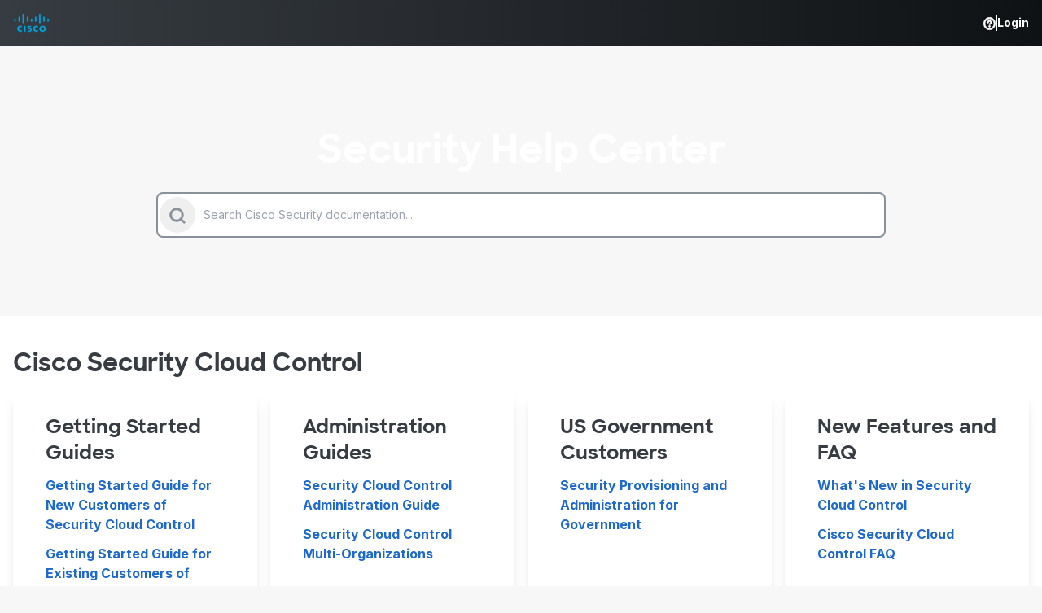

--- FILE ---
content_type: text/html; charset=utf-8
request_url: https://securitydocs.cisco.com/
body_size: 7105
content:


<!doctype html>
<html lang="en">
<head>

    <meta charset="utf-8"/>
    <meta name="viewport" content="width=device-width, initial-scale=1, shrink-to-fit=no"/>
    <title>Security Help Center</title>

    <base href="https://securitydocs.cisco.com/">
    <link rel="canonical" href="https://securitydocs.cisco.com/">

    <link rel="shortcut icon" type="image/x-icon" href="/Content/img/favicon.png"/>
    <link rel="stylesheet" href="/Content/css/output.css?v=1011713472">

    <script src="/Content/vendor/htmx.1.9.10.min.js"></script>
    <script src="/Content/js/scripts.js?v=1386221188"></script>

    <script>
        htmx.config.refreshOnHistoryMiss = true;
    </script>

    

        <link rel="stylesheet" type="text/css" href="/IGX%20Dev%20Test%20Assets/css/style-override.css"/>
</head>
<body>
<div class="flex h-full flex-col">




<header class=" bg-gradient-to-r from-ship-grey to-cinder p-4 text-sm">
    <div class="container-fluid mx-auto">
        <div class="flex items-center">

            <div class="flex items-center gap-4">
                <a href="https://www.cisco.com/" target="_blank" title="LogoLink">
<img alt="Cisco" class="max-h-6" src="/Site%20images%20for%20Docs%20portal/Initial%20site%20images/Temp_Cisco-logo.png" />
</a>

                <a href="/" title="Security Help Center">
<img alt="" class="max-h-6" src="" />
</a>

            </div>

            <div class="ml-auto flex items-center gap-4">

                    <a class="group relative text-white" href="#" title="Do you need help?">

            <i>
                <svg width="24" height="24" viewBox="0 0 24 24" fill="none" xmlns="http://www.w3.org/2000/svg">
<path d="M12 18C12.8284 18 13.5 17.3284 13.5 16.5C13.5 15.6716 12.8284 15 12 15C11.1716 15 10.5 15.6716 10.5 16.5C10.5 17.3284 11.1716 18 12 18Z" fill="#F7F7F7"/>
<path d="M12.7316 6.44706C12.0042 6.30236 11.2502 6.37662 10.5649 6.66045C9.87971 6.94428 9.29404 7.42493 8.88199 8.04161C8.46993 8.6583 8.25 9.38332 8.25 10.125C8.25 10.7463 8.75368 11.25 9.375 11.25C9.99632 11.25 10.5 10.7463 10.5 10.125C10.5 9.82833 10.588 9.53832 10.7528 9.29165C10.9176 9.04497 11.1519 8.85271 11.426 8.73918C11.7001 8.62565 12.0017 8.59595 12.2926 8.65382C12.5836 8.7117 12.8509 8.85456 13.0607 9.06434C13.2704 9.27412 13.4133 9.54139 13.4712 9.83237C13.5291 10.1233 13.4994 10.4249 13.3858 10.699C13.2723 10.9731 13.08 11.2074 12.8334 11.3722C12.5867 11.537 12.2967 11.625 12 11.625C11.3787 11.625 10.875 12.1287 10.875 12.75C10.875 13.3713 11.3787 13.875 12 13.875C12.7417 13.875 13.4667 13.6551 14.0834 13.243C14.7001 12.831 15.1807 12.2453 15.4645 11.5601C15.7484 10.8748 15.8226 10.1208 15.6779 9.39341C15.5333 8.66598 15.1761 7.9978 14.6517 7.47335C14.1272 6.9489 13.459 6.59175 12.7316 6.44706Z" fill="#F7F7F7"/>
<path fill-rule="evenodd" clip-rule="evenodd" d="M1.875 12C1.875 6.40812 6.40812 1.875 12 1.875C17.5919 1.875 22.125 6.40812 22.125 12C22.125 17.5919 17.5919 22.125 12 22.125C6.40812 22.125 1.875 17.5919 1.875 12ZM12 4.125C7.65076 4.125 4.125 7.65076 4.125 12C4.125 16.3492 7.65076 19.875 12 19.875C16.3492 19.875 19.875 16.3492 19.875 12C19.875 7.65076 16.3492 4.125 12 4.125Z" fill="#F7F7F7"/>
</svg>

            </i>


                        <div class="absolute right-0 top-full hidden w-60 pt-1 group-hover:block">
                            <div class="rounded border border-mercury bg-white p-3 text-xs font-normal text-black">
                                <p class="zDocsSearchBoxTipTitle css-cinqea">How search works in the Security Help Center:</p>
<ul>
<li class="css-cinqea">The most relevant topics (based on weighting and matching to search terms) are listed first in the search results by default</li>
<li class="css-cinqea">Common Boolean operations are supported</li>
<li class="css-cinqea">Use double quotes to find a phrase (&ldquo;specific phrase&rdquo;)</li>
<li class="css-cinqea">Apply facets on the Search Results page to further scope search results by category</li>
</ul>
                            </div>
                        </div>

                    </a>
                    <span class="inline-block h-5 w-px bg-white"></span>

                <div class="flex items-center ml-auto gap-4">
                        <a class="text-white" href="#" data-collapse="user-dropdown">Login</a>
                        <div
                            class="hidden absolute border-1 top-10 mt-4 mb-5 ml-5 mr-0 right-0 min-w-72 pt-4 pl-4 pr-3 group z-30"
                            data-parent="user-dropdown">
                            <div class="top-[-1px] right-5 absolute text-apple text-xl">


<i>
    <svg>
        <use xlink:href="/Content/icons/icon-defs.svg#icon-arrow-solid"></use>
    </svg>
</i>

                            </div>
                            <div class="card pt-3 pr-4 pl-4 rounded-md border-apple border-4 shadow-2xl "
                                 data-dropdown="user-dropdown">
                                <p class="mb-5 [overflow-wrap:anywhere]"><strong>Log In to the Cisco Security
                                        Documentation Portal</strong></p>
                                <form action="/saml/SingleSignOn" id="login-form" name="Login"
                                      method="post">
                                    <div class="flex flex-row mb-6 justify-between align-middle items-center">
                                        <label for="account" class="text-jet-grey w-1/3">I am a Cisco...</label>
                                        <select name="account" id="account"
                                                class="bg-white focus:ring-cornflower ring-2 w-2/3 text-ship-grey text-lg">
                                            <option value="customer">Customer</option>
                                            <option value="employee">Employee</option>
                                        </select>
                                    </div>
                                    <div class="flex flex-row justify-end gap-2 mb-2">

                                        <button type="button"
                                                class="button w-full sm:w-auto border-0 hover:bg-white hover:text-ship-grey transition-all"
                                                data-cancel=user-dropdown-cancel>
                                            Cancel

                                        </button>


                                        <button type="button" id="login-form-submit"
                                                class="button w-full sm:w-auto bg-primary border-primary text-white hover:bg-white hover:text-primary transition-all">
                                            Proceed to SSO Login

                                        </button>

                                    </div>
                                </form>
                            </div>
                        </div>
                </div>
            </div>
        </div>
    </div>


</header>

    <main class="flex flex-1 flex-col">




<section
    class="relative px-4 py-20 text-white lg:container lg:mx-auto lg:mt-6 transition-all">
    <div class="absolute inset-0 bg-right-bottom bg-cover overflow-hidden lg:rounded-xl"
         style="background-image: url('/Content/img/blue_background.jpg')">
    </div>
    <div class="relative z-10 lg:container lg:mx-auto">


        <h1 class="text-center">Security Help Center</h1>

        <form class="relative mb-4 max-w-4xl mx-auto"
              method="get"
              action="doc-portal-search-page"
              onsubmit="htmx.trigger('#search-input', 'htmx:abort')">
            <label class="block">
                <span class="sr-only">Search</span>
                <input class="bg-white border-regent-grey px-14 py-4 rounded-lg text-regent-grey focus:text-black"
                       type="text"
                       name="term"
                       value=""
                       autocomplete="false"
                       id="search-input"
                       hx-trigger="keyup changed delay:300ms"
                       hx-target="#search-suggestions"
                       hx-swap="outerHTML"
                       hx-get="/api/hypermedia/search/suggestions"
                       onchange="searchSuggest()"
                       onkeyup="searchSuggest()"
                       placeholder="Search Cisco Security documentation..."/>
            </label>
            <button
                class="absolute left-1 top-1.5 flex h-11 w-11 items-center justify-center rounded-full text-lg text-regent-grey"
                type="submit"
                aria-label="Submit search">

            <i>
                <svg width="24" height="24" viewBox="0 0 24 24" fill="none" xmlns="http://www.w3.org/2000/svg">
<path fill-rule="evenodd" clip-rule="evenodd" d="M10.8747 4.125C7.1468 4.125 4.12473 7.14708 4.12473 10.875C4.12473 14.6029 7.1468 17.625 10.8747 17.625C14.6026 17.625 17.6247 14.6029 17.6247 10.875C17.6247 7.14708 14.6026 4.125 10.8747 4.125ZM1.87473 10.875C1.87473 5.90444 5.90416 1.875 10.8747 1.875C15.8453 1.875 19.8747 5.90444 19.8747 10.875C19.8747 15.8456 15.8453 19.875 10.8747 19.875C5.90416 19.875 1.87473 15.8456 1.87473 10.875Z" fill="#7E868F"/>
<path fill-rule="evenodd" clip-rule="evenodd" d="M15.6474 15.6483C16.0867 15.209 16.799 15.209 17.2384 15.6483L21.7947 20.2046C22.234 20.6439 22.234 21.3562 21.7947 21.7956C21.3553 22.2349 20.643 22.2349 20.2037 21.7956L15.6474 17.2393C15.208 16.7999 15.208 16.0876 15.6474 15.6483Z" fill="#7E868F"/>
</svg>

            </i>

            </button>
            <button
                class="invisible absolute right-1 top-1.5 flex h-11 w-11 items-center justify-center rounded-full text-xl leading-none"
                type="button"
                id="search-input-clear"
                onclick="clearInputAndAbortSuggestions()"
                aria-label="Close suggestions">

<i>
    <svg>
        <use xlink:href="/Content/icons/icon-defs.svg#icon-xmark-circle"></use>
    </svg>
</i>

            </button>

        <div class="hidden absolute left-0 top-full w-full"
             id="search-suggestions">
            <ul class="ml-0 list-none rounded-lg border-2 border-regent-grey bg-white py-2">


            </ul>
        </div>


        </form>
    </div>
</section>
        




    <section 
             class="px-4 py-10 bg-white">
        <div class="lg:container lg:mx-auto">
                    <div class="mb-8">
                <h2 >Cisco Security Cloud Control</h2>
                    </div>

                <div
                    class="mb-4 grid gap-4 md:grid-cols-4">



<div 
     class="card  !p-0 overflow-hidden flex flex-col justify-center">


        <div class="pl-10 pr-10 pb-6 mt-6 mb-auto h-full flex flex-col">
            <h3  class="text-left text-2xl font-bold mb-3">
Getting Started Guides            </h3>
                            <div class="text-left" >
                    <ul class="ml-0 list-none">
<li><a href="https://securitydocs.cisco.com/api/v0/apps?appId=SccPlatformGsg&amp;topic=gsg_new_cust" rel="noopener">Getting Started Guide for New Customers of Security Cloud Control</a></li>
<li><a href="https://securitydocs.cisco.com/api/v0/apps?appId=SccPlatformGsgExisting&amp;topic=gsg_exist_cust" rel="noopener">Getting Started Guide for Existing Customers of Security Cloud Control</a></li>
<li><a href="https://securitydocs.cisco.com/docs/scc/multiorg/gsg/154935.ditamap">Getting Started with Security Cloud Control Multi-Organizations</a></li>
</ul>
                </div>
            
        </div>
</div>




<div 
     class="card  !p-0 overflow-hidden flex flex-col justify-center">


        <div class="pl-10 pr-10 pb-6 mt-6 mb-auto h-full flex flex-col">
            <h3  class="text-left text-2xl font-bold mb-3">
Administration Guides            </h3>
                            <div class="text-left" >
                    <ul class="ml-0 list-none">
<li><a href="https://securitydocs.cisco.com/api/v0/apps?appId=SccPlatform&amp;topic=welcome_scc" rel="noopener">Security Cloud Control Administration Guide</a></li>
<li><a href="https://securitydocs.cisco.com/api/v0/apps?appId=SccMultiorgAdmin&amp;topic=about-scc-multiorg">Security Cloud Control Multi-Organizations</a></li>
</ul>
                </div>
            
        </div>
</div>




<div 
     class="card  !p-0 overflow-hidden flex flex-col justify-center">


        <div class="pl-10 pr-10 pb-6 mt-6 mb-auto h-full flex flex-col">
            <h3  class="text-left text-2xl font-bold mb-3">
US Government Customers            </h3>
                            <div class="text-left" >
                    <ul class="ml-0 list-none">
<li><a href="https://securitydocs.cisco.com/docs/scc/piam/gov/158615.ditamap">Security Provisioning and Administration for Government</a></li>
</ul>
                </div>
            
        </div>
</div>




<div 
     class="card  !p-0 overflow-hidden flex flex-col justify-center">


        <div class="pl-10 pr-10 pb-6 mt-6 mb-auto h-full flex flex-col">
            <h3  class="text-left text-2xl font-bold mb-3">
New Features and FAQ            </h3>
                            <div class="text-left" >
                    <ul class="ml-0 list-none">
<li style="list-style-type: none;">
<ul class="ml-0 list-none">
<li style="list-style-type: none;">
<ul class="ml-0 list-none">
<li><a href="https://securitydocs.cisco.com/api/v0/apps?appId=SccPlatformReleaseNotes&amp;topic=welcome_scc" rel="noopener">What's New in Security Cloud Control</a></li>
<li><a href="https://securitydocs.cisco.com/docs/scc/faq/129734.dita">Cisco Security Cloud Control FAQ</a></li>
</ul>
</li>
</ul>
</li>
</ul>
<p></p>
                </div>
            
        </div>
</div>

                </div>
        </div>
    </section>





    <section 
             class="px-4 py-10 bg-white">
        <div class="lg:container lg:mx-auto">
            
                <div
                    class="mb-4 grid gap-4 md:grid-cols-4">



<div 
     class="card  !p-0 overflow-hidden flex flex-col justify-center">


        <div class="pl-10 pr-10 pb-6 mt-6 mb-auto h-full flex flex-col">
            <h3  class="text-left text-2xl font-bold mb-3">
Universal Zero Trust Network Access            </h3>
                            <div class="text-left" >
                    <ul class="ml-0 list-none">
<li><a href="https://securitydocs.cisco.com/docs/uztna/config/118652.ditamap" rel="noopener">Universal ZTNA Configuration Guide</a></li>
<li><a href="https://securitydocs.cisco.com/docs/uztna/solution/107045.ditamap" rel="noopener">Universal ZTNA Solution Guide</a></li>
</ul>
                </div>
            
        </div>
</div>




<div 
     class="card  !p-0 overflow-hidden flex flex-col justify-center">


        <div class="pl-10 pr-10 pb-6 mt-6 mb-auto h-full flex flex-col">
            <h3  class="text-left text-2xl font-bold mb-3">
Videos            </h3>
                            <div class="text-left" >
                    <ul class="ml-0 list-none">
<li><a href="https://www.youtube.com/watch?v=4pEpD3MrkkA&amp;list=PL_VvDNvGnyZ1WvhA-e2gasJOxxPMcPYCe&amp;index=3">Universal ZTNA: Securing Private Resources Configuration Overview</a></li>
<li><a href="https://www.youtube.com/watch?v=8Pfmp5AqXn4&amp;list=PL_VvDNvGnyZ1WvhA-e2gasJOxxPMcPYCe&amp;index=1">Set Up Threat Defense Devices for Universal ZTNA</a></li>
<li><a href="https://www.youtube.com/watch?v=wld7zlef5gU&amp;list=PL_VvDNvGnyZ1WvhA-e2gasJOxxPMcPYCe&amp;index=2">Define a Trusted Network for Universal ZTNA</a></li>
<li><a href="https://www.youtube.com/watch?v=bopQSVAYJP0&amp;list=PL_VvDNvGnyZ1WvhA-e2gasJOxxPMcPYCe&amp;index=4">Associate a Private Resource with a Firewall Threat Defense Device for Universal ZTNA</a></li>
<li><a href="https://www.youtube.com/watch?v=iwKW3tfZS_M" rel="noopener">Cisco Security Cloud Control: Firewall Management Walkthrough</a></li>
<li><a href="https://youtu.be/UVTkxaUJSHA&quot;" rel="noopener">Onboard and Configure Cisco Secure Workload on the Security Cloud Control Integrated Platform</a></li>
</ul>
                </div>
            
        </div>
</div>




<div 
     class="card  !p-0 overflow-hidden flex flex-col justify-center">


        <div class="pl-10 pr-10 pb-6 mt-6 mb-auto h-full flex flex-col">
            <h3  class="text-left text-2xl font-bold mb-3">
Secure Access            </h3>
                            <div class="text-left" >
                    <ul class="ml-0 list-none">
<li style="list-style-type: none;">
<ul class="ml-0 list-none">
<li><a href="https://securitydocs.cisco.com/secure-access-sub-landing-page">Secure Access Help Center</a></li>
<li><a href="https://securitydocs.cisco.com/docs/secure-access/multi-org/137414.dita">Secure Access for Multi-Organizations</a></li>
</ul>
</li>
</ul>
                </div>
            
        </div>
</div>




<div 
     class="card  !p-0 overflow-hidden flex flex-col justify-center">


        <div class="pl-10 pr-10 pb-6 mt-6 mb-auto h-full flex flex-col">
            <h3  class="text-left text-2xl font-bold mb-3">
Umbrella            </h3>
                            <div class="text-left" >
                    <ul class="ml-0 list-none">
<li><a href="https://securitydocs.cisco.com/umbrella-sub-landing-page">Umbrella Help Center</a></li>
</ul>
                </div>
            
        </div>
</div>

                </div>
        </div>
    </section>




<section class="px-4 py-10" >
    <div class="lg:container lg:mx-auto">
            <h2 >Security Cloud Control Firewall Management</h2>

        <div class="gap-4 md:grid md:grid-cols-3" >

    <div class="card" >

            <p>
                <img alt="Cisco Firewall icon" class="" src="/Site%20images%20for%20Docs%20portal/Icons/Firewall.png" />
            </p>

            <h3>Administration Guides</h3>


        <ul class="ml-0 list-none ">

                <li>
                    <a href="https://securitydocs.cisco.com/api/v0/apps?appId=SccCdo&amp;topic=home" target="_blank" title="Cisco Security Cloud Control: Secure Firewall Management">Cisco Security Cloud Control: Secure Firewall Management</a>

                </li>

        </ul>
    </div>
    <div class="card" >

            <p>
                <img alt="Cisco Firewall icon" class="" src="/Site%20images%20for%20Docs%20portal/Icons/Firewall.png" />
            </p>

            <h3>Special Configurations </h3>


        <ul class="ml-0 list-none ">

                <li>
                    <a href="https://securitydocs.cisco.com/api/v0/apps?appId=SccCdo&amp;topic=cnfg-umb-cdo" target="_blank" title="Configure Cisco Umbrella Tunnel Configuration">Configure Cisco Umbrella Tunnel Configuration</a>

                </li>
                <li>
                    <a href="https://securitydocs.cisco.com/api/v0/apps?appId=SccCdo&amp;topic=mng-csdac-cdo" target="_blank" title="Configure Cisco Secure Dynamic Attributes Connector">Configure Cisco Secure Dynamic Attributes Connector</a>

                </li>

        </ul>
    </div>
    <div class="card" >

            <p>
                <img alt="Cisco Firewall icon" class="" src="/Site%20images%20for%20Docs%20portal/Icons/Firewall.png" />
            </p>

            <h3>What&#39;s New in Firewall</h3>


        <ul class="ml-0 list-none ">

                <li>
                    <a href="https://securitydocs.cisco.com/api/v0/apps?appId=SccCdoWn&amp;topic=fwinscc-whatsnew-latest" title="What&#39;s New in Firewall for Security Cloud Control">What's New in Firewall for Security Cloud Control</a>

                </li>
                <li>
                    <a href="https://securitydocs.cisco.com/api/v0/apps?appId=SccCdfmcReleaseNotes&amp;topic=cdfmc_release_notes" title="Release Notes for Cloud-Delivered Firewall Management Center">Release Notes for Cloud-Delivered Firewall Management Center</a>

                </li>

        </ul>
    </div>
        </div>
    </div>
</section>





    <section 
             class="px-4 py-10 bg-white">
        <div class="lg:container lg:mx-auto">
            
                <div
                    class="mb-4 grid gap-4 md:grid-cols-4">



<div 
     class="card  !p-0 overflow-hidden flex flex-col justify-center">


        <div class="pl-10 pr-10 pb-6 mt-6 mb-auto h-full flex flex-col">
            <h3  class="text-left text-2xl font-bold mb-3">
Secure Workload            </h3>
                            <div class="text-left" >
                    <ul class="ml-0 list-none">
<li><a href="https://www.cisco.com/c/en/us/td/docs/security/workload_security/secure_workload/landing-page/secureworkload_docs.html">Cisco Secure Workload Documentation Roadmaps</a></li>
<li><a href="https://securitydocs.cisco.com/docs/csw/3-10-2-11/release/106213.dita">Cisco Secure Workload Release Notes, SaaS Release 3.10.2.11 </a></li>
<li><a href="https://securitydocs.cisco.com/docs/csw/3-10/user/92153.dita">Cisco Secure Workload User Guide SaaS, Release 3.10</a></li>
<li><a href="https://securitydocs.cisco.com/docs/csw/quick/90881.dita">Cisco Secure Workload Quick Start Guide</a></li>
</ul>
                </div>
            
        </div>
</div>




<div 
     class="card  !p-0 overflow-hidden flex flex-col justify-center">


        <div class="pl-10 pr-10 pb-6 mt-6 mb-auto h-full flex flex-col">
            <h3  class="text-left text-2xl font-bold mb-3">
Multicloud Defense            </h3>
                            <div class="text-left" >
                    <ul class="ml-0 list-none">
<li><a href="https://securitydocs.cisco.com/docs/mcd/release/66298.dita">Release Notes</a></li>
<li><a href="https://securitydocs.cisco.com/docs/mcd/user/66298.dita">User Guide</a></li>
</ul>
                </div>
            
        </div>
</div>




<div 
     class="card  !p-0 overflow-hidden flex flex-col justify-center">


        <div class="pl-10 pr-10 pb-6 mt-6 mb-auto h-full flex flex-col">
            <h3  class="text-left text-2xl font-bold mb-3">
AI Defense            </h3>
                            <div class="text-left" >
                    <ul class="ml-0 list-none">
<li><a href="https://securitydocs.cisco.com/api/v0/apps?appId=SccAiDefense&amp;topic=overview" rel="noopener">AI Defense User Guide</a></li>
</ul>
                </div>
            
        </div>
</div>




<div 
     class="card  !p-0 overflow-hidden flex flex-col justify-center">


        <div class="pl-10 pr-10 pb-6 mt-6 mb-auto h-full flex flex-col">
            <h3  class="text-left text-2xl font-bold mb-3">
AI Assistant             </h3>
                            <div class="text-left" >
                    <ul class="ml-0 list-none">
<li><a href="https://securitydocs.cisco.com/api/v0/apps?appId=SccAiAssistant&amp;topic=AIAssistantSCC" rel="noopener">AI Assistant User Guide</a></li>
</ul>
                </div>
            
        </div>
</div>

                </div>
        </div>
    </section>



<section class="mt-auto bg-baltic-sea px-4 py-20 text-white">
    <div class="lg:container lg:mx-auto">

            <h2>Still need help?</h2>

        <div class="flex flex-wrap gap-6">

                <p class="text-lg">Open a support case with Cisco TAC</p>

                <p>
                    <a class="button bg-baltic-sea border-cornflower text-cornflower hover:border-primary" href="https://mycase.cloudapps.cisco.com/start" target="_blank" title="Open a Case">Open a Case</a>
                </p>

        </div>
    </div>
</section>


    </main>




<footer class="px-4 py-5 text-xs">
    <div class="lg:container lg:mx-auto">
        <div class="flex">
            &copy; 2026 Cisco System, Inc.
            <div class="ml-auto flex gap-4">

<a class="ml-[12px]" href="https://www.cisco.com/c/en/us/about/legal/privacy-full.html" target="_blank" title="Privacy policy">Privacy policy</a><a class="ml-[12px]" href="https://www.cisco.com/c/en/us/about/legal/terms-conditions.html" target="_blank" title="Terms of Service">Terms of Service</a>
            </div>
        </div>
    </div>
</footer>

</div>

<script src="/Content/vendor/print.min.js"></script>
<script src="https://cdn.jsdelivr.net/npm/flowbite@2.5.2/dist/flowbite.min.js"></script>
<script src="https://cdnjs.cloudflare.com/ajax/libs/animejs/3.2.2/anime.min.js"
        integrity="sha512-aNMyYYxdIxIaot0Y1/PLuEu3eipGCmsEUBrUq+7aVyPGMFH8z0eTP0tkqAvv34fzN6z+201d3T8HPb1svWSKHQ=="
        crossorigin="anonymous" referrerpolicy="no-referrer"></script>
</body>
</html>